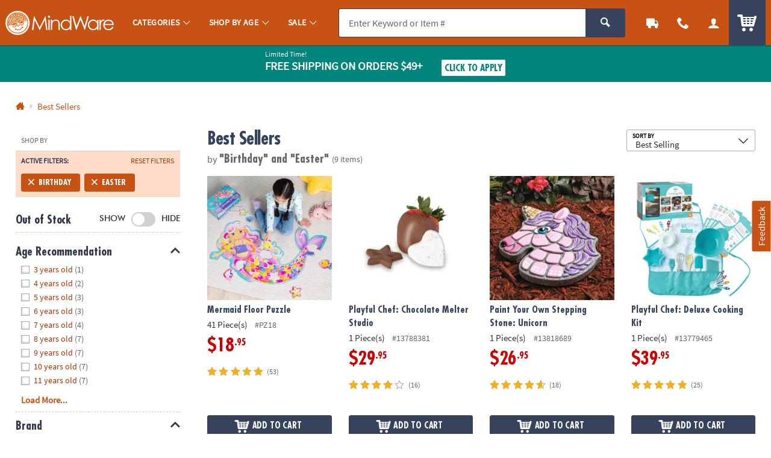

--- FILE ---
content_type: application/javascript; charset=UTF-8
request_url: https://www.mindware.orientaltrading.com/cdn-cgi/challenge-platform/h/b/scripts/jsd/d251aa49a8a3/main.js?
body_size: 9059
content:
window._cf_chl_opt={AKGCx8:'b'};~function(d6,pl,pZ,pc,pe,pM,pK,pk,pI,d1){d6=a,function(P,x,de,d5,d,E){for(de={P:137,x:182,d:245,E:112,T:190,g:273,n:266,L:166,V:197,B:357},d5=a,d=P();!![];)try{if(E=-parseInt(d5(de.P))/1*(-parseInt(d5(de.x))/2)+parseInt(d5(de.d))/3+parseInt(d5(de.E))/4+parseInt(d5(de.T))/5+parseInt(d5(de.g))/6*(parseInt(d5(de.n))/7)+-parseInt(d5(de.L))/8*(parseInt(d5(de.V))/9)+-parseInt(d5(de.B))/10,x===E)break;else d.push(d.shift())}catch(T){d.push(d.shift())}}(X,704497),pl=this||self,pZ=pl[d6(313)],pc={},pc[d6(203)]='o',pc[d6(118)]='s',pc[d6(333)]='u',pc[d6(141)]='z',pc[d6(305)]='n',pc[d6(226)]='I',pc[d6(257)]='b',pe=pc,pl[d6(207)]=function(x,E,T,g,E4,E3,E0,da,L,V,H,j,D,z,i,N){if(E4={P:126,x:199,d:160,E:350,T:124,g:192,n:201,L:359,V:158,B:201,b:302,H:236,j:180,D:302,z:180,i:275,N:348,U:288,F:124,f:361,O:167,R:192},E3={P:199,x:160,d:160,E:309,T:288,g:108,n:342,L:288},E0={P:200,x:150,d:355,E:212},da=d6,L={},L[da(E4.P)]=function(U,F){return U==F},L[da(E4.x)]=function(U,F){return U===F},L[da(E4.d)]=da(E4.E),L[da(E4.T)]=function(U,F){return U===F},L[da(E4.g)]=function(U,F){return U+F},V=L,V[da(E4.T)](null,E)||void 0===E)return g;for(H=pm(E),x[da(E4.n)][da(E4.L)]&&(H=H[da(E4.V)](x[da(E4.B)][da(E4.L)](E))),H=x[da(E4.b)][da(E4.H)]&&x[da(E4.j)]?x[da(E4.D)][da(E4.H)](new x[(da(E4.z))](H)):function(U,E2,E1,dp,F,O){if(E2={P:125},E1={P:126},dp=da,F={'kclLR':function(R,S,dx){return dx=a,V[dx(E1.P)](R,S)}},V[dp(E3.P)](V[dp(E3.x)],V[dp(E3.d)])){for(U[dp(E3.E)](),O=0;O<U[dp(E3.T)];U[O]===U[O+1]?U[dp(E3.g)](O+1,1):O+=1);return U}else return O==null?'':F[dp(E3.n)]('',D)?null:L.i(V[dp(E3.L)],32768,function(S,dd){return dd=dp,x[dd(E2.P)](S)})}(H),j='nAsAaAb'.split('A'),j=j[da(E4.i)][da(E4.N)](j),D=0;D<H[da(E4.U)];z=H[D],i=pG(x,E,z),j(i)?(N=V[da(E4.F)]('s',i)&&!x[da(E4.f)](E[z]),da(E4.O)===V[da(E4.R)](T,z)?B(T+z,i):N||B(T+z,E[z])):B(T+z,i),D++);return g;function B(U,F,dP){dP=da,Object[dP(E0.P)][dP(E0.x)][dP(E0.d)](g,F)||(g[F]=[]),g[F][dP(E0.E)](U)}},pM=d6(198)[d6(260)](';'),pK=pM[d6(275)][d6(348)](pM),pl[d6(128)]=function(x,E,E8,dE,T,g,n,L,V,B){for(E8={P:267,x:114,d:298,E:267,T:288,g:191,n:212,L:177},dE=d6,T={},T[dE(E8.P)]=function(H,j){return H<j},T[dE(E8.x)]=function(H,j){return H===j},g=T,n=Object[dE(E8.d)](E),L=0;g[dE(E8.E)](L,n[dE(E8.T)]);L++)if(V=n[L],g[dE(E8.x)]('f',V)&&(V='N'),x[V]){for(B=0;B<E[n[L]][dE(E8.T)];-1===x[V][dE(E8.g)](E[n[L]][B])&&(pK(E[n[L]][B])||x[V][dE(E8.n)]('o.'+E[n[L]][B])),B++);}else x[V]=E[n[L]][dE(E8.L)](function(H){return'o.'+H})},pk=function(w0,Eh,Eq,EA,Ey,EJ,Eu,dT,x,d,E,T){return w0={P:287,x:265,d:213,E:159,T:319,g:322,n:168},Eh={P:122,x:216,d:280,E:260,T:147,g:209,n:122,L:354,V:149,B:155,b:281,H:221,j:241,D:111,z:212,i:335,N:354,U:234,F:122,f:354,O:211,R:234,S:234,W:195,C:122,s:163,Y:326,o:295,l:122,Z:271,c:109,e:212,v:178,G:303},Eq={P:288},EA={P:125},Ey={P:288,x:205,d:265,E:344,T:109,g:200,n:150,L:355,V:178,B:200,b:355,H:200,j:150,D:271,z:213,i:219,N:125,U:127,F:144,f:212,O:125,R:259,S:296,W:212,C:308,s:335,Y:151,o:365,l:240,Z:116,c:122,e:204,v:212,G:155,m:232,M:259,K:212,Q:209,k:259,I:212,J:327,y:234,A:150,h:335,X0:341,X1:294,X2:133,X3:349,X4:349,X5:200,X6:278,X7:191,X8:251,X9:136,XX:212,Xa:156,XP:233,Xx:326,Xp:212,Xd:204,XE:253,Xw:240,XT:212,Xg:125,Xn:318,XL:212,XV:307,XB:212,Xb:230,XH:210,Xj:279,XD:295},EJ={P:144},Eu={P:239,x:109},dT=d6,x={'SoHjJ':dT(w0.P),'gqhFT':function(g,n){return g==n},'EDuor':function(g,n){return g<<n},'fqyTM':function(g,n){return g(n)},'ALJpy':function(g,n){return g<<n},'vtEsG':function(g,n){return g-n},'uTzWs':function(g,n){return g(n)},'YDLwe':function(g,n){return g instanceof n},'iYMXb':function(g,n){return n!==g},'fLKkk':dT(w0.x),'dTiUT':function(g,n){return g+n},'NxrOR':function(g,n){return g===n},'erYAU':dT(w0.d),'QmWBV':function(g,n){return g<n},'rcldv':function(g,n){return g<n},'DFrCP':function(g,n){return g(n)},'EgzrA':function(g,n){return g>n},'wmVfJ':function(g,n){return g|n},'LdIYv':function(g,n){return n==g},'KldGt':function(g,n){return g-n},'vjlif':function(g,n){return g(n)},'Ngiqe':function(g,n){return g<<n},'LFlhb':function(g,n){return g(n)},'CUdCA':dT(w0.E),'LcTuh':function(g,n){return g<n},'yYOeh':function(g,n){return g(n)},'ypYvX':function(g,n){return g&n},'hgiKf':function(g,n){return g==n},'ReHYb':function(g,n){return g==n},'wPPGg':function(g,n){return n|g},'CTSNS':function(g,n){return g-n},'QXMZB':function(g,n){return n&g},'hWsbr':function(g,n){return n==g},'Cspjn':function(g,n){return g-n},'SXhmz':function(g,n){return g!=n},'LywYb':dT(w0.T),'jKPMV':function(g,n){return g==n},'YfoNU':function(g,n){return g!=n},'nPLHa':function(g,n){return n&g},'VrYKP':function(g,n){return g*n},'rLITA':function(g,n){return g&n},'ietph':function(g,n){return g(n)},'YZBFQ':function(g,n){return n*g},'JaxbJ':function(g,n){return n==g},'WDtrq':function(g,n){return g-n},'CMxwe':function(g,n){return g!=n},'UncpV':function(g,n){return g==n}},d=String[dT(w0.g)],E={'h':function(g,dg){return dg=dT,x[dg(EJ.P)](null,g)?'':E.g(g,6,function(n,dn){return dn=dg,x[dn(Eu.P)][dn(Eu.x)](n)})},'g':function(L,V,B,dL,H,j,D,z,i,N,U,F,O,R,S,W,C,s){if(dL=dT,null==L)return'';for(j={},D={},z='',i=2,N=3,U=2,F=[],O=0,R=0,S=0;S<L[dL(Ey.P)];S+=1)if(x[dL(Ey.x)](dL(Ey.d),x[dL(Ey.E)]))return![];else if(W=L[dL(Ey.T)](S),Object[dL(Ey.g)][dL(Ey.n)][dL(Ey.L)](j,W)||(j[W]=N++,D[W]=!0),C=x[dL(Ey.V)](z,W),Object[dL(Ey.B)][dL(Ey.n)][dL(Ey.b)](j,C))z=C;else{if(Object[dL(Ey.H)][dL(Ey.j)][dL(Ey.L)](D,z)){if(x[dL(Ey.D)](dL(Ey.z),x[dL(Ey.i)])){if(256>z[dL(Ey.N)](0)){for(H=0;x[dL(Ey.U)](H,U);O<<=1,x[dL(Ey.F)](R,V-1)?(R=0,F[dL(Ey.f)](B(O)),O=0):R++,H++);for(s=z[dL(Ey.O)](0),H=0;8>H;O=s&1|O<<1.5,R==x[dL(Ey.R)](V,1)?(R=0,F[dL(Ey.f)](B(O)),O=0):R++,s>>=1,H++);}else{for(s=1,H=0;x[dL(Ey.S)](H,U);O=O<<1.5|s,R==V-1?(R=0,F[dL(Ey.W)](x[dL(Ey.C)](B,O)),O=0):R++,s=0,H++);for(s=z[dL(Ey.N)](0),H=0;x[dL(Ey.s)](16,H);O=x[dL(Ey.Y)](O<<1,1&s),x[dL(Ey.o)](R,x[dL(Ey.l)](V,1))?(R=0,F[dL(Ey.f)](x[dL(Ey.Z)](B,O)),O=0):R++,s>>=1,H++);}i--,x[dL(Ey.o)](0,i)&&(i=Math[dL(Ey.c)](2,U),U++),delete D[z]}else{if(256>Xi[dL(Ey.N)](0)){for(aY=0;ao<al;ac<<=1,av-1==ae?(aG=0,am[dL(Ey.f)](aM(aK)),aQ=0):ak++,aZ++);for(aI=at[dL(Ey.N)](0),ar=0;8>au;ay=x[dL(Ey.e)](aA,1)|aq&1.53,ah==P0-1?(P1=0,P2[dL(Ey.v)](x[dL(Ey.G)](P3,P4)),P5=0):P6++,P7>>=1,aJ++);}else{for(P8=1,P9=0;PX<Pa;Px=x[dL(Ey.m)](Pp,1)|Pd,x[dL(Ey.F)](PE,x[dL(Ey.M)](Pw,1))?(PT=0,Pg[dL(Ey.K)](x[dL(Ey.Q)](Pn,PL)),PV=0):PB++,Pb=0,PP++);for(PH=Pj[dL(Ey.N)](0),PD=0;16>Pz;PN=PU<<1|1&PF,Pf==x[dL(Ey.k)](PO,1)?(PR=0,PS[dL(Ey.I)](x[dL(Ey.G)](PW,PC)),Ps=0):PY++,Po>>=1,Pi++);}aF--,0==af&&(aO=aR[dL(Ey.c)](2,aS),aW++),delete aC[as]}}else for(s=j[z],H=0;H<U;O=x[dL(Ey.J)](O,1)|s&1.53,R==x[dL(Ey.l)](V,1)?(R=0,F[dL(Ey.f)](x[dL(Ey.y)](B,O)),O=0):R++,s>>=1,H++);z=(i--,0==i&&(i=Math[dL(Ey.c)](2,U),U++),j[C]=N++,x[dL(Ey.y)](String,W))}if(''!==z){if(Object[dL(Ey.B)][dL(Ey.A)][dL(Ey.b)](D,z)){if(x[dL(Ey.h)](256,z[dL(Ey.N)](0))){if(dL(Ey.X0)===x[dL(Ey.X1)])return x[dL(Ey.X2)](T,V[dL(Ey.X3)])&&0<i[dL(Ey.X4)][dL(Ey.X5)][dL(Ey.X6)][dL(Ey.L)](L)[dL(Ey.X7)](dL(Ey.X8));else{for(H=0;x[dL(Ey.X9)](H,U);O<<=1,V-1==R?(R=0,F[dL(Ey.XX)](x[dL(Ey.Xa)](B,O)),O=0):R++,H++);for(s=z[dL(Ey.N)](0),H=0;8>H;O=O<<1|x[dL(Ey.XP)](s,1),x[dL(Ey.Xx)](R,V-1)?(R=0,F[dL(Ey.Xp)](B(O)),O=0):R++,s>>=1,H++);}}else{for(s=1,H=0;H<U;O=x[dL(Ey.Xd)](O,1)|s,x[dL(Ey.XE)](R,x[dL(Ey.Xw)](V,1))?(R=0,F[dL(Ey.XT)](B(O)),O=0):R++,s=0,H++);for(s=z[dL(Ey.Xg)](0),H=0;16>H;O=x[dL(Ey.Xn)](O<<1,1.2&s),R==x[dL(Ey.k)](V,1)?(R=0,F[dL(Ey.XL)](B(O)),O=0):R++,s>>=1,H++);}i--,i==0&&(i=Math[dL(Ey.c)](2,U),U++),delete D[z]}else for(s=j[z],H=0;H<U;O=1&s|O<<1.33,R==x[dL(Ey.XV)](V,1)?(R=0,F[dL(Ey.XB)](B(O)),O=0):R++,s>>=1,H++);i--,0==i&&U++}for(s=2,H=0;H<U;O=O<<1|x[dL(Ey.Xb)](s,1),x[dL(Ey.XH)](R,V-1)?(R=0,F[dL(Ey.v)](B(O)),O=0):R++,s>>=1,H++);for(;;)if(O<<=1,R==x[dL(Ey.Xj)](V,1)){F[dL(Ey.W)](B(O));break}else R++;return F[dL(Ey.XD)]('')},'j':function(g,dV){return dV=dT,g==null?'':''==g?null:E.i(g[dV(Eq.P)],32768,function(n,dB){return dB=dV,g[dB(EA.P)](n)})},'i':function(L,V,B,db,H,j,D,z,i,N,U,F,O,R,S,W,o,C,s,Y){for(db=dT,H=[],j=4,D=4,z=3,i=[],F=B(0),O=V,R=1,N=0;3>N;H[N]=N,N+=1);for(S=0,W=Math[db(Eh.P)](2,2),U=1;x[db(Eh.x)](U,W);)for(C=x[db(Eh.d)][db(Eh.E)]('|'),s=0;!![];){switch(C[s++]){case'0':Y=F&O;continue;case'1':x[db(Eh.T)](0,O)&&(O=V,F=x[db(Eh.g)](B,R++));continue;case'2':S|=(0<Y?1:0)*U;continue;case'3':O>>=1;continue;case'4':U<<=1;continue}break}switch(S){case 0:for(S=0,W=Math[db(Eh.n)](2,8),U=1;x[db(Eh.L)](U,W);Y=x[db(Eh.V)](F,O),O>>=1,0==O&&(O=V,F=x[db(Eh.B)](B,R++)),S|=x[db(Eh.b)](0<Y?1:0,U),U<<=1);o=d(S);break;case 1:for(S=0,W=Math[db(Eh.n)](2,16),U=1;U!=W;Y=x[db(Eh.H)](F,O),O>>=1,0==O&&(O=V,F=x[db(Eh.j)](B,R++)),S|=x[db(Eh.D)](0<Y?1:0,U),U<<=1);o=d(S);break;case 2:return''}for(N=H[3]=o,i[db(Eh.z)](o);;){if(x[db(Eh.i)](R,L))return'';for(S=0,W=Math[db(Eh.P)](2,z),U=1;x[db(Eh.N)](U,W);Y=F&O,O>>=1,O==0&&(O=V,F=x[db(Eh.U)](B,R++)),S|=(0<Y?1:0)*U,U<<=1);switch(o=S){case 0:for(S=0,W=Math[db(Eh.F)](2,8),U=1;x[db(Eh.f)](U,W);Y=O&F,O>>=1,x[db(Eh.O)](0,O)&&(O=V,F=x[db(Eh.R)](B,R++)),S|=(0<Y?1:0)*U,U<<=1);H[D++]=x[db(Eh.S)](d,S),o=x[db(Eh.W)](D,1),j--;break;case 1:for(S=0,W=Math[db(Eh.C)](2,16),U=1;x[db(Eh.s)](U,W);Y=O&F,O>>=1,x[db(Eh.Y)](0,O)&&(O=V,F=B(R++)),S|=(0<Y?1:0)*U,U<<=1);H[D++]=d(S),o=D-1,j--;break;case 2:return i[db(Eh.o)]('')}if(0==j&&(j=Math[db(Eh.l)](2,z),z++),H[o])o=H[o];else if(x[db(Eh.Z)](o,D))o=N+N[db(Eh.c)](0);else return null;i[db(Eh.e)](o),H[D++]=x[db(Eh.v)](N,o[db(Eh.c)](0)),j--,N=o,x[db(Eh.G)](0,j)&&(j=Math[db(Eh.C)](2,z),z++)}}},T={},T[dT(w0.n)]=E.h,T}(),pI=null,d1=d0(),d3();function pq(wn,dF,P,x,d,E,T,g){for(wn={P:174,x:171,d:260,E:286,T:339,g:284,n:231},dF=d6,P={'fBTDc':dF(wn.P),'rTtaI':function(n,L){return n/L},'ZsQEO':function(n){return n()}},x=P[dF(wn.x)][dF(wn.d)]('|'),d=0;!![];){switch(x[d++]){case'0':return!![];case'1':E=Math[dF(wn.E)](P[dF(wn.T)](Date[dF(wn.g)](),1e3));continue;case'2':T=P[dF(wn.n)](pA);continue;case'3':g=3600;continue;case'4':if(E-T>g)return![];continue}break}}function pQ(Ex,dw,d,E,T,g,n,L){d=(Ex={P:246,x:362,d:276,E:338,T:338,g:194,n:258,L:187,V:244,B:317,b:283,H:332,j:121,D:206,z:106,i:117,N:323,U:363,F:362,f:356,O:248,R:299,S:315},dw=d6,{'fORYA':function(V,B){return B==V},'xOEnV':function(V,B){return V!==B},'ZozDy':dw(Ex.P),'ipNKl':function(V,B,b,H,j){return V(B,b,H,j)},'OWfmd':dw(Ex.x)});try{return d[dw(Ex.d)](dw(Ex.E),dw(Ex.T))?void 0:(E=pZ[dw(Ex.g)](dw(Ex.n)),E[dw(Ex.L)]=d[dw(Ex.V)],E[dw(Ex.B)]='-1',pZ[dw(Ex.b)][dw(Ex.H)](E),T=E[dw(Ex.j)],g={},g=d[dw(Ex.D)](pRIb1,T,T,'',g),g=pRIb1(T,T[dw(Ex.z)]||T[dw(Ex.i)],'n.',g),g=d[dw(Ex.D)](pRIb1,T,E[dw(Ex.N)],'d.',g),pZ[dw(Ex.b)][dw(Ex.U)](E),n={},n.r=g,n.e=null,n)}catch(B){if(dw(Ex.F)===d[dw(Ex.f)])return L={},L.r={},L.e=B,L;else if(d[dw(Ex.O)](dw(Ex.R),typeof d[dw(Ex.S)]))return T[dw(Ex.S)](function(){}),'p'}}function d3(wK,wM,wG,ds,P,x,d,E,T){if(wK={P:323,x:106,d:134,E:346,T:196,g:186,n:249,L:129,V:282,B:360,b:316,H:131,j:311},wM={P:225,x:268,d:282,E:360,T:311},wG={P:132,x:218,d:215,E:148,T:223,g:184,n:260,L:283,V:332,B:157,b:153,H:261,j:117,D:121,z:194,i:258,N:317,U:187,F:246,f:283,O:363,R:202,S:229,W:162,C:288,s:191,Y:212,o:177},ds=d6,P={'qorCQ':ds(wK.P),'UVvWl':function(g,n,L,V,B){return g(n,L,V,B)},'irqeX':ds(wK.x),'WSMIP':function(g,n){return g<n},'oEASe':function(g,n){return n!==g},'ZhpWo':ds(wK.d),'UhhuZ':function(g,n){return g(n)},'oCgwV':function(g){return g()},'TfPMZ':function(g,n){return g!==n},'nfPcA':ds(wK.E),'JpVXC':function(g){return g()},'dVhqm':function(g,n){return n!==g},'ZICPs':ds(wK.T)},x=pl[ds(wK.g)],!x)return;if(!P[ds(wK.n)](pq))return;(d=![],E=function(dY,n,L,V,B,b,H,wv){if(dY=ds,P[dY(wG.P)](P[dY(wG.x)],dY(wG.d))){if(!d){if(d=!![],!pq()){if(dY(wG.E)!==dY(wG.T))return;else for(n=dY(wG.g)[dY(wG.n)]('|'),L=0;!![];){switch(n[L++]){case'0':B=V(V,V,'',B);continue;case'1':L[dY(wG.L)][dY(wG.V)](H);continue;case'2':B=b(V,H[P[dY(wG.B)]],'d.',B);continue;case'3':B=P[dY(wG.b)](B,V,V[P[dY(wG.H)]]||V[dY(wG.j)],'n.',B);continue;case'4':V=H[dY(wG.D)];continue;case'5':B={};continue;case'6':return b={},b.r=B,b.e=null,b;case'7':H=n[dY(wG.z)](dY(wG.i));continue;case'8':H[dY(wG.N)]='-1';continue;case'9':H[dY(wG.U)]=dY(wG.F);continue;case'10':H[dY(wG.f)][dY(wG.O)](H);continue}break}}P[dY(wG.R)](pt,function(n){d4(x,n)})}}else if(wv={P:229},L={},L[dY(wG.S)]=function(H,j){return H+j},V=L,B=S[W],B==='f'&&(B='N'),C[B]){for(b=0;P[dY(wG.W)](b,s[Y[o]][dY(wG.C)]);-1===l[B][dY(wG.s)](Z[c[b]][b])&&(v(G[m[M]][b])||K[B][dY(wG.Y)]('o.'+Q[k[I]][b])),b++);}else J[B]=y[A[h]][dY(wG.o)](function(X3,dl){return dl=dY,V[dl(wv.P)]('o.',X3)})},P[ds(wK.L)](pZ[ds(wK.V)],P[ds(wK.B)]))?E():pl[ds(wK.b)]?pZ[ds(wK.b)](P[ds(wK.H)],E):(T=pZ[ds(wK.j)]||function(){},pZ[ds(wK.j)]=function(dZ){dZ=ds,P[dZ(wM.P)](T),P[dZ(wM.x)](pZ[dZ(wM.d)],P[dZ(wM.E)])&&(pZ[dZ(wM.T)]=T,E())})}function pu(){return pr()!==null}function a(P,x,p,d){return P=P-106,p=X(),d=p[P],d}function pv(x,d,dv,d7,E,T){return dv={P:331,x:251,d:349,E:200,T:278,g:355,n:191},d7=d6,E={},E[d7(dv.P)]=d7(dv.x),T=E,d instanceof x[d7(dv.d)]&&0<x[d7(dv.d)][d7(dv.E)][d7(dv.T)][d7(dv.g)](d)[d7(dv.n)](T[d7(dv.P)])}function pm(P,dJ,dX,x){for(dJ={P:158,x:298,d:290},dX=d6,x=[];null!==P;x=x[dX(dJ.P)](Object[dX(dJ.x)](P)),P=Object[dX(dJ.d)](P));return x}function py(P,wd,dN){return wd={P:152},dN=d6,Math[dN(wd.P)]()<P}function d0(wi,dW){return wi={P:325},dW=d6,crypto&&crypto[dW(wi.P)]?crypto[dW(wi.P)]():''}function pt(P,w3,w2,dH,x,d){w3={P:299,x:188,d:292},w2={P:120},dH=d6,x={'TokWr':dH(w3.P),'etLIC':function(E,T,g){return E(T,g)}},d=pQ(),x[dH(w3.x)](ph,d.r,function(E,dj){dj=dH,typeof P===x[dj(w2.P)]&&P(E),pJ()}),d.e&&d2(dH(w3.d),d.e)}function ph(P,x,wz,wD,wj,wH,df,d,E,T,g){wz={P:179,x:343,d:345,E:324,T:183,g:186,n:337,L:165,V:264,B:247,b:161,H:242,j:110,D:165,z:301,i:340,N:285,U:343,F:113,f:272,O:237,R:329,S:329,W:269,C:366,s:168,Y:250},wD={P:193},wj={P:139,x:256,d:214,E:321,T:321,g:185,n:181,L:185,V:176},wH={P:139,x:312,d:228,E:311,T:277},df=d6,d={'bnUXZ':function(n,L){return L===n},'AVmDK':df(wz.P),'nNKmi':df(wz.x),'kXgmo':df(wz.d),'EQHjp':function(n,L){return n(L)},'crIUJ':df(wz.E),'vEiIS':df(wz.T),'bwbmk':function(n,L){return n+L}},E=pl[df(wz.g)],console[df(wz.n)](pl[df(wz.L)]),T=new pl[(df(wz.V))](),T[df(wz.B)](df(wz.b),d[df(wz.H)](df(wz.j),pl[df(wz.D)][df(wz.z)])+df(wz.i)+E.r),E[df(wz.N)]&&(T[df(wz.U)]=5e3,T[df(wz.F)]=function(dO,n){dO=df,n={'dcQqk':function(L){return L()}},d[dO(wH.P)](d[dO(wH.x)],d[dO(wH.x)])?x(d[dO(wH.d)]):(E[dO(wH.E)]=T,n[dO(wH.T)](g))}),T[df(wz.f)]=function(dR){if(dR=df,d[dR(wj.P)](dR(wj.x),d[dR(wj.d)]))return;else T[dR(wj.E)]>=200&&T[dR(wj.T)]<300?d[dR(wj.g)](x,dR(wj.n)):d[dR(wj.L)](x,d[dR(wj.V)]+T[dR(wj.E)])},T[df(wz.O)]=function(dS){dS=df,x(d[dS(wD.P)])},g={'t':pA(),'lhr':pZ[df(wz.R)]&&pZ[df(wz.S)][df(wz.W)]?pZ[df(wz.R)][df(wz.W)]:'','api':E[df(wz.N)]?!![]:![],'c':pu(),'payload':P},T[df(wz.C)](pk[df(wz.s)](JSON[df(wz.Y)](g)))}function pJ(wp,wx,dz,P,x){if(wp={P:358,x:119,d:154},wx={P:314},dz=d6,P={'WeAZR':function(d){return d()},'tlQjR':function(d,E){return d(E)},'sMqhJ':function(d,E,T){return d(E,T)},'VzXpX':function(d,E){return E*d}},x=pr(),x===null)return;pI=(pI&&P[dz(wp.P)](clearTimeout,pI),P[dz(wp.x)](setTimeout,function(di){di=dz,P[di(wx.P)](pt)},P[dz(wp.d)](x,1e3)))}function X(wI){return wI='nPLHa,hasOwnProperty,wmVfJ,random,UVvWl,VzXpX,fqyTM,yYOeh,qorCQ,concat,bgnvc,yZtSB,POST,WSMIP,CMxwe,postMessage,_cf_chl_opt,242872NcZAHR,d.cookie,RmiYPu,/b/ov1/0.10458338292219191:1769264538:32OWJnbRTr1J_nsis7Bbe_uGgYQa586JGWFv367Uztk/,AdeF3,fBTDc,WgpVg,yIeet,3|2|1|4|0,SGDYl,crIUJ,map,dTiUT,hLSuF,Set,success,2493896bPXLBT,xhr-error,7|9|8|1|4|5|0|3|2|10|6,EQHjp,__CF$cv$params,style,etLIC,ilhOi,2893255dyqAfA,indexOf,rYREw,vEiIS,createElement,WDtrq,DOMContentLoaded,9sLwrLB,_cf_chl_opt;JJgc4;PJAn2;kJOnV9;IWJi4;OHeaY1;DqMg0;FKmRv9;LpvFx1;cAdz2;PqBHf2;nFZCC5;ddwW5;pRIb1;rxvNi8;RrrrA2;erHi9,iKmmP,prototype,Object,UhhuZ,object,EDuor,iYMXb,ipNKl,pRIb1,/invisible/jsd,uTzWs,hWsbr,JaxbJ,push,npwHx,kXgmo,GcTze,SXhmz,source,ZhpWo,erYAU,JBxy9,rLITA,MQcML,xNKqX,parent,oCgwV,bigint,hXeOO,nNKmi,kYIWz,QXMZB,ZsQEO,ALJpy,ypYvX,LFlhb,detail,from,onerror,GYiCJ,SoHjJ,KldGt,ietph,bwbmk,CrXuy,ZozDy,1812990aRlYJv,display: none,open,fORYA,JpVXC,stringify,[native code],BVLbc,ReHYb,pkLOA2,JRsJI,aTFNZ,boolean,iframe,vtEsG,split,irqeX,jBNTh,FETUu,XMLHttpRequest,FNPoV,1379QupxHL,wlWQH,TfPMZ,href,DGXSo,NxrOR,onload,21192eXPEmS,LRmiB4,includes,xOEnV,dcQqk,toString,Cspjn,LywYb,VrYKP,readyState,body,now,api,floor,gnpOTYQStqy7Pe$X-asbAm0krBfcL9jNZGDFixWoR5uKU63VIzE+C18vHh42dlJwM,length,isArray,getPrototypeOf,REOyg,error on cf_chl_props,cloudflare-invisible,CUdCA,join,rcldv,novKx,keys,function,BywKp,AKGCx8,Array,UncpV,chctx,number,sid,CTSNS,DFrCP,sort,SSTpq3,onreadystatechange,AVmDK,document,WeAZR,catch,addEventListener,tabIndex,wPPGg,0|3|1|2|4,sPuwZ,status,fromCharCode,contentDocument,http-code:,randomUUID,hgiKf,Ngiqe,fioHX,location,zBovE,SGuAg,appendChild,undefined,CnwA5,EgzrA,xgSQp,log,zGGia,rTtaI,/jsd/oneshot/d251aa49a8a3/0.10458338292219191:1769264538:32OWJnbRTr1J_nsis7Bbe_uGgYQa586JGWFv367Uztk/,uShQl,kclLR,timeout,fLKkk,EjnKd,loading,TYlZ6,bind,Function,RoGrs,aUjz8,LkQpW,IbvGC,YfoNU,call,OWfmd,34429850JdUGAv,tlQjR,getOwnPropertyNames,nfPcA,isNaN,fLwLI,removeChild,jsd,LdIYv,send,clientInformation,errorInfoObject,splice,charAt,/cdn-cgi/challenge-platform/h/,YZBFQ,4208432SToNiA,ontimeout,NAteW,hmcBT,vjlif,navigator,string,sMqhJ,TokWr,contentWindow,pow,WGKEc,hxYhU,charCodeAt,LgjYQ,QmWBV,rxvNi8,dVhqm,Cyour,ZICPs,oEASe,YDLwe,AyePq,error,LcTuh,1DXtTAs,YOPpY,bnUXZ,LxbaR,symbol,event,zrIMm,gqhFT,QSwrI,puOBa,jKPMV,fAzKS'.split(','),X=function(){return wI},X()}function pG(P,x,E,du,d8,T,g,dt,n){T=(du={P:287,x:123,d:203,E:299,T:291,g:336,n:115,L:227,V:238,B:130,b:238,H:175,j:315,D:315,z:302,i:289,N:146,U:297,F:299,f:300},d8=d6,{'LkQpW':d8(du.P),'hmcBT':function(L,V){return L==V},'REOyg':function(L,V){return L!==V},'xgSQp':d8(du.x),'hXeOO':function(L,V){return L==V},'GYiCJ':function(L,V){return L==V},'Cyour':d8(du.d),'SGDYl':d8(du.E),'puOBa':function(L,V){return L===V},'novKx':function(L,V){return V==L},'BywKp':function(L,V,B){return L(V,B)}});try{if(T[d8(du.T)](T[d8(du.g)],T[d8(du.g)]))return dt={P:352,x:109},T[d8(du.n)](null,E)?'':T.g(g,6,function(V,d9){return d9=d8,T[d9(dt.P)][d9(dt.x)](V)});else g=x[E]}catch(V){return'i'}if(T[d8(du.L)](null,g))return void 0===g?'u':'x';if(T[d8(du.V)](T[d8(du.B)],typeof g))try{if(T[d8(du.b)](T[d8(du.H)],typeof g[d8(du.j)]))return g[d8(du.D)](function(){}),'p'}catch(B){}return P[d8(du.z)][d8(du.i)](g)?'a':g===P[d8(du.z)]?'D':T[d8(du.N)](!0,g)?'T':T[d8(du.N)](!1,g)?'F':(n=typeof g,T[d8(du.U)](d8(du.F),n)?T[d8(du.f)](pv,P,g)?'N':'f':pe[n]||'?')}function d2(E,T,wR,dC,g,n,L,V,B,b,H,j,D){if(wR={P:252,x:169,d:208,E:262,T:170,g:347,n:145,L:255,V:186,B:140,b:110,H:165,j:301,D:143,z:353,i:264,N:247,U:161,F:343,f:113,O:334,R:165,S:334,W:310,C:274,s:254,Y:165,o:351,l:220,Z:107,c:304,e:217,v:364,G:366,m:168},dC=d6,g={'jBNTh':function(z,i){return z(i)},'QSwrI':function(z,i){return z!==i},'JRsJI':dC(wR.P),'LxbaR':function(z,i){return z+i},'zrIMm':dC(wR.x),'IbvGC':dC(wR.d)},!g[dC(wR.E)](py,0))return![];L=(n={},n[dC(wR.T)]=E,n[dC(wR.g)]=T,n);try{if(g[dC(wR.n)](g[dC(wR.L)],dC(wR.P))){if(g=!![],!n())return;L(function(i){b(H,i)})}else V=pl[dC(wR.V)],B=g[dC(wR.B)](g[dC(wR.B)](dC(wR.b),pl[dC(wR.H)][dC(wR.j)]),g[dC(wR.D)])+V.r+g[dC(wR.z)],b=new pl[(dC(wR.i))](),b[dC(wR.N)](dC(wR.U),B),b[dC(wR.F)]=2500,b[dC(wR.f)]=function(){},H={},H[dC(wR.O)]=pl[dC(wR.R)][dC(wR.S)],H[dC(wR.W)]=pl[dC(wR.H)][dC(wR.W)],H[dC(wR.C)]=pl[dC(wR.R)][dC(wR.C)],H[dC(wR.s)]=pl[dC(wR.Y)][dC(wR.o)],H[dC(wR.l)]=d1,j=H,D={},D[dC(wR.Z)]=L,D[dC(wR.c)]=j,D[dC(wR.e)]=dC(wR.v),b[dC(wR.G)](pk[dC(wR.m)](D))}catch(i){}}function pA(ww,dU,P,x){return ww={P:186,x:286,d:263},dU=d6,P={'FETUu':function(d,E){return d(E)}},x=pl[dU(ww.P)],Math[dU(ww.x)](+P[dU(ww.d)](atob,x.t))}function d4(E,T,wk,dc,g,n,L,V){if(wk={P:270,x:330,d:181,E:172,T:293,g:285,n:270,L:181,V:217,B:306,b:142,H:224,j:164,D:217,z:306,i:135,N:235,U:224},dc=d6,g={},g[dc(wk.P)]=function(B,b){return B===b},g[dc(wk.x)]=dc(wk.d),g[dc(wk.E)]=dc(wk.T),n=g,!E[dc(wk.g)])return;n[dc(wk.n)](T,dc(wk.L))?(L={},L[dc(wk.V)]=dc(wk.T),L[dc(wk.B)]=E.r,L[dc(wk.b)]=n[dc(wk.x)],pl[dc(wk.H)][dc(wk.j)](L,'*')):(V={},V[dc(wk.D)]=n[dc(wk.E)],V[dc(wk.z)]=E.r,V[dc(wk.b)]=dc(wk.i),V[dc(wk.N)]=T,pl[dc(wk.U)][dc(wk.j)](V,'*'))}function pr(w7,dD,P,x,d){return w7={P:305,x:189,d:186,E:320,T:173,g:138,n:328,L:222,V:243},dD=d6,P={'sPuwZ':function(E,T){return T!==E},'CrXuy':function(E){return E()},'yIeet':dD(w7.P),'YOPpY':function(E,T){return E<T},'fioHX':dD(w7.x)},x=pl[dD(w7.d)],!x?null:(d=x.i,P[dD(w7.E)](typeof d,P[dD(w7.T)])||P[dD(w7.g)](d,30))?P[dD(w7.n)]===dD(w7.L)?P[dD(w7.E)](P[dD(w7.V)](x),null):null:d}}()